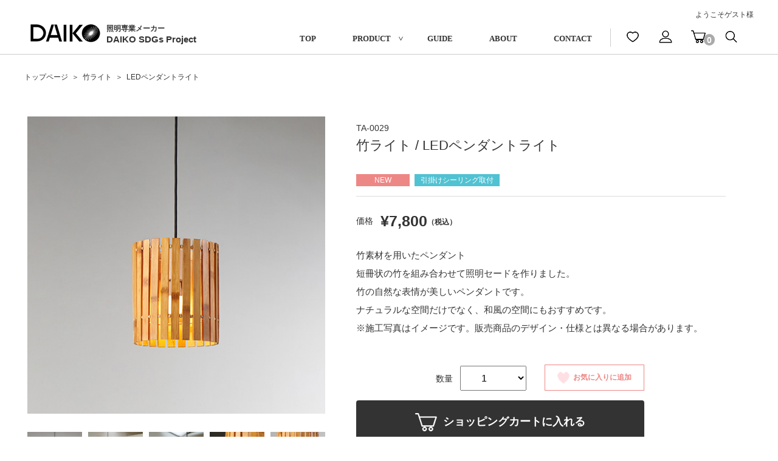

--- FILE ---
content_type: text/html; charset=UTF-8
request_url: https://daiko-sdgs.com/product/00128.php
body_size: 5302
content:
<!DOCTYPE HTML>
<html lang="ja" id="pc">
<head>
<meta charset="UTF-8">
<meta http-equiv="X-UA-Compatible" content="IE=edge">
<meta name="viewport" content="width=device-width, initial-scale=1.0, user-scalable=no">
<meta name="format-detection" content="telephone=no">
<meta name="keywords" content="">
<meta name="description" content="">
<meta property="og:locale" content="ja_JP">
<meta property="og:site_name" content="DAIKO SDGs Project">
<meta property="og:title" content="DAIKO SDGs Project">
<meta property="og:description" content="">
<meta property="og:url" content="https://daiko-sdgs.com/product/00128.php">
<meta property="og:type" content="website">
<link rel="preconnect" href="https://fonts.gstatic.com">
<link href="https://fonts.googleapis.com/css2?family=Noto+Sans+JP:wght@100;300;400;500;700;900&display=swap" rel="stylesheet">
<link href="https://use.fontawesome.com/releases/v5.6.0/css/all.css" rel="stylesheet">
<link href="https://daiko-sdgs.com/css/common.css" rel="stylesheet">
<link href="https://daiko-sdgs.com/css/setting.css" rel="stylesheet">
<link href="https://daiko-sdgs.com/css/slick-theme.css" rel="stylesheet">
<link href="detail.css?ver=20211001" rel="stylesheet">
<link rel="stylesheet" type="text/css" href="//cdn.jsdelivr.net/npm/slick-carousel@1.8.1/slick/slick.css"/>
<script src="//ajax.googleapis.com/ajax/libs/jquery/2.1.4/jquery.min.js"></script>
<script src="//cdn.jsdelivr.net/velocity/1.2.2/velocity.min.js"></script>
<title>DAIKO SDGs Project</title>
<style type="text/css">

</style>
</head>
<body id="index">

<header>
	<div id="overray"></div>
	<div id="head">
				<h1 class="inner">DAIKO SDGsプロジェクト</h1>
			</div>
	<div id="header">
		<div class="inner clearfix">
			<div class="logo"><a href="https://daiko-sdgs.com/"><img src="https://daiko-sdgs.com/img/common/h_logo.png" alt="DAIKO"><p>照明専業メーカー<span>DAIKO SDGs Project</span></p></div>
			<a id="menu"><i></i><i></i>menu</a>
			<div id="navigation">
				<p class="log_info">ようこそゲスト様</p>
				<p id="close-btn"><button class="menu-close"><i class="fas fa-bars"></i> 閉じる</button></p>
				<div class="clearfix">
					<ul class="nav">
						<li><a href="https://daiko-sdgs.com/">TOP</a></li>
						<li class="parent">
							<a>PRODUCT</a>
							<div class="child">
								<ul>
									<li><a href="/product/?category=paper"><p class="sp"><img src="https://daiko-sdgs.com/img/index/p_peper_02.jpg"></p>紙ライト</a></li>
									<li><a href="/product/?category=soil"><p class="sp"><img src="https://daiko-sdgs.com/img/index/p_soil_02.jpg"></p>土ライト</a></li>
									<li><a href="/product/?category=bamboo"><p class="sp"><img src="https://daiko-sdgs.com/img/index/p_bamboo_02.jpg"></p>竹ライト</a></li>
								</ul>
							</div>
						</li>
						<li><a href="https://daiko-sdgs.com/guide/">GUIDE</a></li>
						<li><a href="https://daiko-sdgs.com/about/">ABOUT</a></li>
						<li><a href="https://daiko-sdgs.com/contact/">CONTACT</a></li>
						<li class="sp"><a href="https://daiko-sdgs.com/mypage/info_edit.php">MEMBER</a></li>
					</ul>
					<ul class="icons">
						<li><a href="https://daiko-sdgs.com/product/?mode=favorite"><img src="https://daiko-sdgs.com/img/icon/header_icon-like.png" alt="お気に入り"><span class="sp">お気に入り</span></a></li>
						<li class="account">
							<a href="https://daiko-sdgs.com/mypage/login.php"><img src="https://daiko-sdgs.com/img/icon/header_icon-mypage.png" alt="アカウント"></a>
							<div class="in">
							<a href="https://daiko-sdgs.com/mypage/login.php">ログイン</a><span class="pc"> / </span><br class="sp"><a class="pc" href="https://daiko-sdgs.com/mypage/info_edit.php">新規会員登録</a>
							</div>


						</li>
						<li><a href="https://daiko-sdgs.com/cart/"><img src="https://daiko-sdgs.com/img/icon/header_icon-cart.png" alt="カート"><i>0</i><span class="sp">カート</span></a></li>
						<li class="search">
							<a href="#" onclick="return false;"><img src="https://daiko-sdgs.com/img/icon/header_icon-search.png" alt="検索"></a>
							<form action="https://daiko-sdgs.com/product/" method="post" id="header_form">
							<p><input type="text" name="keyword" placeholder="キーワードや商品名で検索" value=""><input type="image" src="/img/icon/header_icon-search.png" value="search"></p>
						</form>
						</li>
					</ul>
				</div>
			</div>
		</div>
	</div>
</header>
<div id="pkz">
	<ul class="inner">
		<li><a href="https://daiko-sdgs.com/">トップページ</a></li>
		<li><a href="https://daiko-sdgs.com//product/?category=bamboo">竹ライト</a></li>
		<li>LEDペンダントライト</li>
	</ul>
</div>

<div id="contents">

	<div class="inner">

		<div class="item">
			<!--商品画像-->
			<div class="item-image-wrap">

				<ul class="slider">
					<li><img src="images/128_01_20220302122714.jpg" class="item-image" alt=""></li>
					<li><img src="images/v29_02.jpg" class="item-image" alt=""></li>
					<li><img src="images/v29_03.jpg" class="item-image" alt=""></li>
					<li><img src="images/v29_04.jpg" class="item-image" alt=""></li>
					<li><img src="images/128_05_20220302122714.jpg" class="item-image" alt=""></li>
				</ul>
				<ul class="slider2">
					<li><img src="images/128_01_20220302122714.jpg" class="item-image" alt=""></li>
					<li><img src="images/v29_02.jpg" class="item-image" alt=""></li>
					<li><img src="images/v29_03.jpg" class="item-image" alt=""></li>
					<li><img src="images/v29_04.jpg" class="item-image" alt=""></li>
					<li><img src="images/128_05_20220302122714.jpg" class="item-image" alt=""></li>
				</ul>

			</div>

			<div class="item-wrap">

				<p class="item-code">TA-0029</p>

				<p class="item-name">竹ライト / LEDペンダントライト</p>

				<ul class="item-icon-list">
					<li class="new">NEW</li>
					<li class="set">引掛けシーリング取付</li>


				</ul>

				<div class="item-price-wrap">
					<div class="price-box">価格&nbsp;&nbsp;&nbsp;<p class="item-price">&yen;7,800<span class="tax">（税込）</span></p></div>
				</div>
				<div class="desc-box">
					<p class="desc-text1">竹素材を用いたペンダント</p>
					<p class="desc-text2">短冊状の竹を組み合わせて照明セードを作りました。<br />
竹の自然な表情が美しいペンダントです。<br />
ナチュラルな空間だけでなく、和風の空間にもおすすめです。<br />
※施工写真はイメージです。販売商品のデザイン・仕様とは異なる場合があります。</p>
				</div>

				<form action="/cart/" method="post">
				<input type="hidden" name="sho_no" value="128">
				<div class="btn-box">
					<div class="item-quantity">
						数量&nbsp;&nbsp;
						<select name="quantity">
							<option value="1">1</option>
							<option value="2">2</option>
							<option value="3">3</option>
							<option value="4">4</option>
							<option value="5">5</option>
							<option value="6">6</option>
							<option value="7">7</option>
							<option value="8">8</option>
							<option value="9">9</option>
							<option value="10">10</option>
							<option value="11">11</option>
							<option value="12">12</option>
							<option value="13">13</option>
							<option value="14">14</option>
							<option value="15">15</option>
							<option value="16">16</option>
							<option value="17">17</option>
							<option value="18">18</option>
							<option value="19">19</option>
							<option value="20">20</option>
							<option value="21">21</option>
							<option value="22">22</option>
							<option value="23">23</option>
							<option value="24">24</option>
							<option value="25">25</option>
							<option value="26">26</option>
							<option value="27">27</option>
							<option value="28">28</option>
							<option value="29">29</option>
							<option value="30">30</option>
							<option value="31">31</option>
							<option value="32">32</option>
							<option value="33">33</option>
							<option value="34">34</option>
							<option value="35">35</option>
							<option value="36">36</option>
							<option value="37">37</option>
							<option value="38">38</option>
							<option value="39">39</option>
							<option value="40">40</option>
							<option value="41">41</option>
							<option value="42">42</option>
							<option value="43">43</option>
							<option value="44">44</option>
							<option value="45">45</option>
							<option value="46">46</option>
							<option value="47">47</option>
							<option value="48">48</option>
							<option value="49">49</option>
							<option value="50">50</option>
							<option value="51">51</option>
							<option value="52">52</option>
							<option value="53">53</option>
							<option value="54">54</option>
							<option value="55">55</option>
							<option value="56">56</option>
							<option value="57">57</option>
							<option value="58">58</option>
							<option value="59">59</option>
							<option value="60">60</option>
							<option value="61">61</option>
							<option value="62">62</option>
							<option value="63">63</option>
							<option value="64">64</option>
							<option value="65">65</option>
							<option value="66">66</option>
							<option value="67">67</option>
							<option value="68">68</option>
							<option value="69">69</option>
							<option value="70">70</option>
							<option value="71">71</option>
							<option value="72">72</option>
							<option value="73">73</option>
							<option value="74">74</option>
							<option value="75">75</option>
							<option value="76">76</option>
							<option value="77">77</option>
							<option value="78">78</option>
							<option value="79">79</option>
							<option value="80">80</option>
							<option value="81">81</option>
							<option value="82">82</option>
							<option value="83">83</option>
							<option value="84">84</option>
							<option value="85">85</option>
							<option value="86">86</option>
							<option value="87">87</option>
							<option value="88">88</option>
							<option value="89">89</option>
							<option value="90">90</option>
							<option value="91">91</option>
							<option value="92">92</option>
							<option value="93">93</option>
							<option value="94">94</option>
							<option value="95">95</option>
							<option value="96">96</option>
							<option value="97">97</option>
							<option value="98">98</option>
							<option value="99">99</option>
							<option value="100">100</option>
						</select>
					</div>
<p class="favo-btn"><button type="button" name="add" id="favorite" onclick="favorite_ch('add', 128);return false;"><img src="img/icon_recom_off.png" width="20" height="20" alt="星">&nbsp;&nbsp;お気に入りに追加</button></p>


				</div>

				<div class="item-detail-addcart">
					<div><button type="submit" class="btn cart-btn" name="cart-in"><img src="img/icon-cart_w.png">&nbsp;&nbsp;ショッピングカートに入れる</button></div>
					<p><a class="return-btn" style="margin:20px 0 0 0;" href="/product/?category=bamboo#pkz">＞ 竹ライトについて</a></p>
				</div>
				</form>
			</div>
		</div>
		<div class="spec">
			<h3>商品スペック</h3>
			<div class="spec-text">
				<p><span>消費電力</span> ： 7.3W</p>
				<p><span>適合ランプ</span> ： LED電球 7.3W（E26）×1灯</p>

				<p><span>器具光束</span> ： 490lm</p>
				<p><span>材質（セード）</span> ： 竹（クリア）</p>
				<p><span>器具サイズ</span> ： 径φ217、高250mm</p>
				<p><span>重量</span> ： 1.0kg</p>
				<p><span>コード長</span> ： 800mm</p>
				<p><span>光源寿命</span> ： 40000時間</p>
				<p><span>取付方法</span> ： 引掛けシーリング取付式</p>



				<p><span>JANコード</span> ： 4955620813607 </p>


			</div>
		</div>
		<div class="spec">
			<h3>商品仕様</h3>
			<div class="spec-text">
				<p class="spec-text1">ランプ光色　電球色2700K</p>
				<p class="spec-text2">スイッチなし</p>
				<p class="spec-text3">コード調節器付き</p>
				<p class="spec-text4">本体とセード一体式</p>
				<p class="att-text1">※「ハンドメイド」<br />
こちらの商品は手作りで行っているため、形状・色など個体差がございます。<br />
ご了承ください。</p>
				<p class="att-text2">※付属のLED電球以外は使用しないでください</p>
			</div>
		</div>

		<div class="spec">
			<h3>商品特徴</h3>
			<div class="spec-text">
				<p class="feat-text1">竹素材を用いたペンダント</p>
				<p class="feat-text2">短冊状の竹を組み合わせて照明セードを作りました。<br />
竹の自然な表情が美しいペンダントです。<br />
ナチュラルな空間だけでなく、和風の空間にもおすすめです。<br />
※施工写真はイメージです。販売商品のデザイン・仕様とは異なる場合があります。</p>
			</div>
		</div>

		<div class="dev">
			<h4>製作者談</h4>
			<p class="dev-text">少し大きめのインパクトのあるサイズ設定にしました。<br />
竹職人さんと打ち合わせを重ね、生産性とデザインを両立した形状にしました。</p>
		</div>

	</div>

	<a class="return-btn" href="./">＞ 一覧へ戻る</a>

</div>



<div id="product-box">
	<div class="inner">
		<h3>PRODUCT<span>SDGsものつくり</span></h3>
		<ul>

			<li><a href="/product/?category=paper"><img src="/img/common/p_peper_01.jpg"></a><p>紙ライト</p><p>Pepar Light</p></li>
			<li><a href="/product/?category=soil"><img src="/img/common/p_soil_01.jpg"></a><p>土ライト</p><p>Soil Light</p></li>
			<li><a href="/product/?category=bamboo"><img src="/img/common/p_bamboo_01.jpg"></a><p>竹ライト</p><p>Bamboo & Ratan Light</p></li>

		</ul>
		<a href="/product/" class="item-btn">すべての商品一覧</a>
	</div>
</div>



<style type="text/css">
</style>

<footer>
	<div class="nav">
		<div class="inner">
			<p class="copy"><img src="/img/common/f_logo.png"></p>
			<div class="fnav">
				<p>DAIKO SDGs Project WEB</p>
				<ul>
					<li>
						<ul>
							<li><a href="https://daiko-sdgs.com/">トップページ</a></li>
							<li><a href="/#concept">コンセプト</a></li>
							<li><a href="https://www.lighting-daiko.co.jp/" target="_blank">DAIKOについて</a></li>
						</ul>
					</li>
					<li>
						<ul>
							<li><a href="/guide/">ご利用ガイド</a></li>
							<li><a href="/faq/">よくある質問</a></li>
							<li><a href="/contact/">お問い合わせ</a></li>
						</ul>
					</li>
					<li>
						<ul>
							<li><a href="/product/?category=paper">紙ライト</a></li>
							<li><a href="/product/?category=soil">土ライト</a></li>
							<li><a href="/product/?category=bamboo">竹ライト</a></li>
						</ul>
					</li>
					<li>
						<ul>
							<li><a href="/mypage/info_edit.php">新規会員登録</a></li>
							<li><a href="/mypage/login.php">ログイン</a></li>
							<li><a href="/mypage/login.php">マイページ</a></li>

						</ul>
					</li>
				</ul>
			</div>
		</div>
	</div>
<style>
.sdgs-btn {display:block;background:#1e63a8;font-size:1.6rem;font-weight:bold; color:#fff;text-align:center;padding:5px 0;}
.sdgs-btn:after {content:inherit !important;}
.sdgs-btn:hover {opacity: 0.7;text-decoration:none;}
footer>#copy ul>li {vertical-align:middle;}
</style>
	<div id="copy">
		<div class="inner">
			<ul>
				<li><a href="/sitemap/">サイトマップ</a></li>
				<li><a href="/contact#privacy">プライバシーポリシー</a></li>
				<li><a href="/law/">特定商取引法について</a></li>
				<!-- li><a href="https://www.cosmo-lincs.co.jp/" target="_blank">運営会社</a></li -->
				<li><a class="sdgs-btn" href="https://www.cosmo-lincs.co.jp/company/index.html" target="_blank">企画・Produce<br>コスモテック(株)</a></li>
			</ul>
		</div>
	</div>
	<div id="copyright">
		<p>Copyright (C) 2021 DAIKO SDGs PROJECT All Rights Reserved.</p>
	</div>
</footer>
<script src="https://daiko-sdgs.com/js/base.js"></script>
<!-- Global site tag (gtag.js) - Google Analytics -->
<script async src="https://www.googletagmanager.com/gtag/js?id=G-6Z2FKSWGWB"></script>
<script>
  window.dataLayer = window.dataLayer || [];
  function gtag(){dataLayer.push(arguments);}
  gtag('js', new Date());

  gtag('config', 'G-6Z2FKSWGWB');
</script>
<script type="text/javascript" src="//cdn.jsdelivr.net/npm/slick-carousel@1.8.1/slick/slick.min.js"></script>
<script type="text/javascript">


$('.slider').slick({
	autoplay:true,
	autoplaySpeed:5000,
	dots:false,
	arrows:false
});
$('.slider2').slick({
	asNavFor:'.slider',
	focusOnSelect: true,
	autoplay:true,
	autoplaySpeed:5000,
	dots:false,
	arrows:false,
	slidesToShow:5,
	slidesToScroll:1
});
$(window).on('load resize', function(){
	setTimeout(function(){
		$('.slider2 .slick-track').css('transform', 'inherit');
	}, 100);
});
$('.cart-btn').hover(function(){
	$('.cart-btn').css({'background':'#fff', 'color':'#333'});
	$('.cart-btn img').attr('src', 'img/icon-cart_b.png');
}, function(){
	$('.cart-btn').css({'background':'#333', 'color':'#fff'});
	$('.cart-btn img').attr('src', 'img/icon-cart_w.png');
});
function favorite_ch(mode, item_no) {
	$.ajax({
		url:'favorite.php',
		type:'POST',
		dataType: 'html',
		data:{
			'mode':mode,
			'item_no':item_no
		}
	})
	.done( function(data) {
		data_arr = data.split('||');
		$('.favo-btn').html(data);
		console.log(data);
	})
	.fail( function(data) {
		console.log(data);
	});
}

</script>
</body>
</html>

--- FILE ---
content_type: text/css
request_url: https://daiko-sdgs.com/css/common.css
body_size: 6229
content:
@charset "UTF-8";
/* CSS Document */
@font-face {
	font-family: 'Noto Sans JP';
	font-style: normal;
	font-weight: 400;
	+ src: local("Noto Sans CJK JP Regular"),
	url(//fonts.gstatic.com/ea/notosansjp/v5/NotoSansJP-Regular.woff2) format('woff2'),
	url(//fonts.gstatic.com/ea/notosansjp/v5/NotoSansJP-Regular.woff) format('woff'),
	url(//fonts.gstatic.com/ea/notosansjp/v5/NotoSansJP-Regular.otf) format('opentype');
}

@font-face {
	font-family: "AR_font";
	src: url("Avenir_Roman.otf") format("opentype");
}
input::placeholder {color: #ccc;}
input:-ms-input-placeholder {color: #ccc;}
input::-ms-input-placeholder {color: #ccc;}
input[type="submit"] {-webkit-appearance:none;border-radius:0;vertical-align:middle;text-align:center;}
html, body{
	text-align: center;
	color: #333;
	margin: 0;
	padding: 0;
	-webkit-font-smoothing: antialiased;
}

#overray {
	width: 100%;
	height: 100vh;
	background: #000;
	opacity: 0.2;
	display: none;
	position: absolute;
	top: 0;
	left: 0;
	z-index: 5;
}

/*Header
------------------------------------------*/
header{
	width: 100%;
	height: auto;
	margin: 0;
	padding: 0;
	background: rgba(255, 255, 255, 0.9);
	position: fixed;
	top: 0;
	left: 0;
	z-index: 9999;
	border-bottom: 1px solid #ccc;
}
header>#head{
	background: #000;
	padding: 5px 0 3px;
	line-height: 0;
	display: none;
}
header>#head>p{
	line-height: 100%;
	font-size: 1.1rem;
	color: #fff;
	text-align: left;
	margin: 0 auto;
}
header>#head>h1{
	line-height: 100%;
	font-size: 1.1rem;
	color: #fff;
	text-align: left;
	margin: 0 auto;
	font-weight: normal;
}


header>#header{

}
header>#header div.logo{
	float: left;
	font-size: 2.5rem;
	line-height: 100%;
}
header>#header div.logo>a{
	display: block;
	text-align: left;
	color: #333;
	padding: 38px 10px 14px;
	-webkit-transition: 0.3s ease-in-out;
	-moz-transition: 0.3s ease-in-out;
	-o-transition: 0.3s ease-in-out;
	transition: 0.3s ease-in-out;
}
header>#header div.logo>a:hover{
	text-decoration: none;
	filter:alpha(opacity=60);
	-moz-opacity: 0.6;
	opacity: 0.6;
}
header>#header div.logo>a>small{
	display: block;
	font-size: 2rem;
}
header>#header div.logo>a>span{
	color: #ce1421;
}
header>#header div.logo p {
	display: inline-block;
	font-size:12px;
	line-height:150%;
	padding-left:10px;
	font-weight:bold;
}
header>#header div.logo p span{
	font-size:15px;
	display: block;

}
header>#header #close-btn {
	display: none;
}

/*Global Navigation
------------------------------------------*/
#navigation{
	margin: 0;
	padding: 17px 0 0;
	float: right;
	text-align: left;
}
#navigation>.log_info{
	font-size: 1.2rem;
	line-height: 120%;
	padding: 0 0 14px;
	text-align: right;
}
#navigation>.log_info>span{
	color: #dc2a66;
}
#navigation ul.nav{
	display: block;
	letter-spacing: -0.4em;
	text-align: left;
	line-height: 0;
	float: left;
}
#navigation ul.nav>li{
	display: inline-block;
	letter-spacing: normal;
	vertical-align: top;
	position: relative;
}
#navigation ul.nav>li>a{
	display: block;
	font-size: 1.3rem;
	font-weight: bold;
	line-height: 100%;
	color: #333;
	padding: 12px 30px 19px;
	font-family:"Century Gothic";
}
#navigation ul.nav>li.parent>a:after{
	content: '>';
	position: absolute;
	top: 50%;
	right: 10px;
	margin-top: -0.8em;
	-webkit-transform: rotate(90deg);
	transform: rotate(90deg);
}
#navigation ul.nav>li.parent>.child{
	display: none;
	width: 100%;
	background: rgba(51, 51, 51, 0.75);
	padding: 45px 0 15px;
	position: fixed;
	top: 90px;
	left: 0;
}
#navigation ul.nav>li.parent>.child>ul{
	display: block;
	letter-spacing: -0.4em;
	text-align: center;
	line-height: 0;
	max-width: 840px;
	margin: 0 auto;
}
#navigation ul.nav>li.parent>.child>ul>li{
	display: inline-block;
	letter-spacing: normal;
	vertical-align: top;
	line-height: 0;
	width: 20%;
	margin: 0 auto 30px;
	font-size: 1.4rem;
}
#navigation ul.nav>li.parent>.child>ul>li>a{
	color: #fff;
	cursor: pointer;
	-webkit-transition: 0.3s ease-in-out;
	-moz-transition: 0.3s ease-in-out;
	-o-transition: 0.3s ease-in-out;
	transition: 0.3s ease-in-out;
}
#navigation ul.nav>li.parent>.child>ul>li>a:hover{
	text-decoration: none;
	filter:alpha(opacity=60);
	-moz-opacity: 0.6;
	opacity: 0.6;
}
#navigation ul.nav>li.parent>.child>ul>li>a>img{
	display: block;
	margin: 0 auto 18px;
}
#navigation ul.nav>li.parent>.child>ul>li>a>span{
	font-size: 1.4rem;
	line-height: 120%;
}
#navigation ul.nav>li.parent>.child>ul>li>.child{
	display: none;
	position: absolute;
	top: 0;
	left: 0;
	background: rgba(51, 51, 51, 0.75);
	width: 100%;
	height: 100%;
}
#navigation ul.nav>li.parent>.child>ul>li>.child>a.close{
	color: #fff;
	position: absolute;
	top: 20px;
	right: 280px;
	display: block;
	font-size: 3rem;
	line-height: 20px;
	cursor: pointer;
	-webkit-transition: 0.3s ease-in-out;
	-moz-transition: 0.3s ease-in-out;
	-o-transition: 0.3s ease-in-out;
	transition: 0.3s ease-in-out;
}
#navigation ul.nav>li.parent>.child>ul>li>.child>a.close:hover{
	filter:alpha(opacity=60);
	-moz-opacity: 0.6;
	opacity: 0.6;
}
#navigation ul.nav>li.parent>.child>ul>li>.child>ul{
	position: absolute;
	top: 45px;
	left: 0;
	display: block;
	width: 100%;
	letter-spacing: -0.4em;
	text-align: center;
	line-height: 0;
}
#navigation ul.nav>li.parent>.child>ul>li>.child>ul>li{
	display: inline-block;
	letter-spacing: normal;
	vertical-align: top;
	font-size: 1.4rem;
	line-height: 180%;
	padding: 0 2em;
}
#navigation ul.nav>li.parent>.child>ul>li>.child>ul>li>a{
	display: block;
	color: #fff;
	position: relative;
	padding: 0 0 0 1em;
}
#navigation ul.nav>li.parent>.child>ul>li>.child>ul>li>a:before{
	position: absolute;
	top: 50%;
	left: 0;
	display: block;
	content: '';
	width: 4px;
	height: 4px;
	margin-top: -4px;
	border-top: 1px solid #fff;
	border-right: 1px solid #fff;
	-webkit-transform: rotate(45deg);
	transform: rotate(45deg);
}
#navigation ul.nav>li.parent>.child>ul>li>.child>ul>li>ul{
	display: block;
}
#navigation ul.nav>li.parent>.child>ul>li>.child>ul>li>ul>li{
	display: block;
	font-size: 1.4rem;
	line-height: 220%;
	padding: 0 2em;
}
#navigation ul.nav>li.parent>.child>ul>li>.child>ul>li>ul>li>a{
	display: block;
	color: #fff;
	position: relative;
	padding: 0 1em 0 0;
}
#navigation ul.nav>li.parent>.child>ul>li>.child>ul>li>ul>li>a:after{
	position: absolute;
	top: 50%;
	right: 0;
	display: block;
	content: '';
	width: 4px;
	height: 4px;
	margin-top: -4px;
	border-top: 1px solid #fff;
	border-right: 1px solid #fff;
	-webkit-transform: rotate(45deg);
	transform: rotate(45deg);
}

#navigation ul.icons{
	display: block;
	letter-spacing: -0.4em;
	text-align: left;
	line-height: 0;
	float: left;
	padding: 0 0 0 10px;
	margin: 0 10px 0 0;
	position: relative;
}
#navigation ul.icons:before{
	content: '';
	width: 1px;
	height: 30px;
	position: absolute;
	top: 2px;
	left: 0;
	background: #ccc;
	display: block;
}
#navigation ul.icons>li{
	display: inline-block;
	letter-spacing: normal;
	vertical-align: top;
	position: relative;
}
#navigation ul.icons>li>a{
	display: block;
	line-height: 30px;
	padding: 0 15px;
	position: relative;
	width: 24px;
}
#navigation ul.icons>li>a img{
	vertical-align: middle;
	width: 100%;
}
#navigation ul.icons>li>a>i{
	font-style: normal;
	font-size: 1.4rem;
	font-weight: bold;
	color: #fff;
	background: #aaa;
	border-radius: 100%;
	padding: 3px 5px 2px;
	position: absolute;
	bottom: 0;
	right: 0;
	line-height: 100%;
}
#navigation ul.icons>li.account>a,
#navigation ul.icons>li.search>a{
	padding: 0 15px 14px;
	cursor: pointer;
}
#navigation ul.icons>li.account>.in{
	display: none;
	background: rgba(0, 0, 0, 0.4);
	position: absolute;
	top: 44px;
	left: -60px;
	color: #fff;
	font-size: 1.2rem;
	line-height: 50px;
	padding: 0 20px;
	width: 145px;
}
#navigation ul.icons>li.account>.in a{
	color: #FFF;
}
#navigation ul.icons>li.search>form{
	display: none;
	background: rgba(0, 0, 0, 0.4);
	position: absolute;
	top: 44px;
	right: 0;
	letter-spacing: -0.4em;
	text-align: center;
	line-height: 0;
	padding: 17px;
	width: 500px;
	-webkit-box-sizing: border-box;
	box-sizing: border-box;
}
#navigation ul.icons>li.search>form>p{
	display: inline-block;
	letter-spacing: normal;
	vertical-align: top;
	position: relative;
}
#navigation ul.icons>li.search>form>p>select{
	width: 160px;
	border: 1px solid #aaa;
	background: #aaa;
	color: #fff;
	-webkit-box-sizing: border-box;
	box-sizing: border-box;
	border-radius: 0;
	padding: 12px 20px;
	font-size: 1.2rem;
}
#navigation ul.icons>li.search>form>p>input[type=text]{
	width: 300px;
	border: 1px solid #ccc;
	line-height: 44px;
	padding: 0 20px;
	-webkit-box-sizing: border-box;
	box-sizing: border-box;
	border-radius: 0;
	font-size: 1.4rem;
	background: #fff url(../img/icon/search2.png) right 16px top 14px no-repeat;
}
#navigation ul.icons>li.search>form>p>input[type=image]{
	position: absolute;
	top: 4px;
	right: 13px;
	background: #FFF;
}

/*Footer
------------------------------------------*/
footer{
	width: 100%;
	height: auto;
	margin: 0;
	padding: 30px 0 0;
}
footer a{
	color: #333;
}
footer .inner {display:flex;}

footer>.icon{
	border-bottom: 1px solid #858585;
	padding: 0 0 19px;
}
footer>.icon>ul{
	display: block;
	letter-spacing: -0.4em;
	text-align: left;
	line-height: 0;
}
footer>.icon>ul>li{
	display: inline-block;
	letter-spacing: normal;
	vertical-align: middle;
	padding: 0 10px;
}
footer>.nav{
	border-top: 1px solid #ccc;

	padding: 36px 0 44px;
}
footer>.nav p.copy{
	font-size: 1.3rem;
	line-height: 120%;
	padding: 0;
	text-align: left;
}
footer>.nav .fnav{
	display: table;
	text-align: left;
	line-height: 0;
	margin:50px 0 0 75px;
}
footer>.nav .fnav p:first-child {
	font-weight: bold;
	font-size: 1.5rem;
	margin-bottom: 30px;
	white-space: nowrap;
}
footer>.nav .fnav>ul{
	display: table-row;
	text-align: left;
	line-height: 300%;
	margin: 0 auto 20px auto;
}
footer>.nav .fnav>ul>li{
	display: table-cell;
	letter-spacing: normal;
	vertical-align: top;
	margin: 0;
	text-align: left;
	font-size: 1.2rem;
	width: 190px;
}
footer>.nav .fnav>ul>li>ul{
	display: block;
	line-height: 0;
}
footer>.nav .fnav>ul>li>ul>li{
	display: block;
	font-size: 1.3rem;
	line-height: 180%;
}
footer>.nav .fnav>ul>li>ul>li>a{
	color: #333;
}
footer>.nav .fnav>ul>li.col{
	letter-spacing: -0.4em;
	line-height: 0;
}
footer>.nav .fnav>ul>li.col>ul{
	display: inline-block;
	letter-spacing: normal;
	vertical-align: top;
	padding-right: 40px;
}
footer>.nav .fnav>ul>li.col>ul.link{
	padding: 0;
}
footer>.nav .fnav>ul>li.col>ul.link>li:before{
	content: '>';
	padding-right: 4px;
}
footer>.nav .fnav>ul>li.last{
	vertical-align: bottom;
	padding: 0 0 0 60px;
	border: none;
}
footer>#copy{
	padding: 24px 0;
	background: #f8f8f8;
	text-align: center;
}
footer>#copy ul{
	display: block;
	letter-spacing: -0.4em;
	line-height: 0;
	margin-left: 290px;
}
footer>#copy ul>li{
	display: inline-block;
	letter-spacing: normal;
	vertical-align: top;
	font-size: 1.3rem;
	line-height: 140%;
	width: 190px;
	text-align: left;
}
footer>#copyright {
	background: #333;
	color: #fff;
	font-size: 1.2rem;
	line-height: 100%;
	padding: 20px 0;
}

footer a[target="_blank"]:after {
	content: url(/img/common/link.png);
	margin-left: 5px;
	vertical-align: middle;
}

/*Common
------------------------------------------*/
.inner{
	width: 1200px;
	margin: 0 auto;
	padding: 0;
	position: relative;
}

#title{
	padding: 145px 0 107px;
	background: url(../img/title_bg.jpg) center top no-repeat;
}
@media screen and (min-width:1300px){
	#title{background-size: cover !important;}
}
#title h1{
	font-size: 3.5rem;
	line-height: 100%;
	color: #fff;
	padding: 0;
	margin: 0 auto;
	font-family: "AR_font";
	font-weight: normal;
}
#title h1>small{
	display: block;
	font-size: 1.3rem;
	line-height: 150%;
}


#pkz{
	padding: 12px 0 10px;
	margin: 0 auto 40px;
}
#pkz>ul{
	display: block;
	letter-spacing: -0.4em;
	text-align: left;
}
#pkz>ul>li{
	display: inline-block;
	letter-spacing: normal;
	font-size: 1.2rem;
	color: #333;
	line-height: 120%;
}
#pkz>ul>li:after{
	content: '＞';
	padding: 0 6px;
}
#pkz>ul>li:last-child:after{
	content: none;
}
#pkz>ul>li>a{
	color: #333;
}


#contents{
	padding: 0 0 120px;
	margin: 0 auto;
}
#contents h2{
	padding: 0 10px 10px;
	margin: 0 auto 50px;
	font-size: 2rem;
	line-height: 140%;
	text-align: left;
	font-weight: bold;
}

#contents #side{
	width: 190px;
	float: left;
	padding: 0 0 0;
}
#contents #side h3{
	font-size: 1.4rem;
	line-height: 140%;
	border-bottom: 1px solid #aaa;
	padding: 9px 0 10px;
	text-align: left;
	font-weight: normal;
	margin: 0 auto 32px;
	font-family: "AR_font";
}
#contents #side h4{
	font-size: 1.4rem;
	line-height: 140%;
	color: #b764ad;
	text-align: left;
	font-weight: normal;
	padding: 0 0 8px;
	border-bottom: 1px solid #ccc;
	margin: 0 auto 8px;
}
#contents #side h4 a{
	color: #b764ad;
	position: relative;
}
#contents #side h4 a:hover{
	text-decoration: none;
}
#contents #side h4 a:after{
	content: '';
	width: 0;
	height: 1px;
	background: #b764ad;
	position: absolute;
	top: 100%;
	left: 0;
	-webkit-transition: 0.2s ease-in-out;
	-moz-transition: 0.2s ease-in-out;
	-o-transition: 0.2s ease-in-out;
	transition: 0.2s ease-in-out;
}
#contents #side h4 a:hover:after{
	width: 100%;
}
#contents #side ul{
	display: block;
	line-height: 0;
	margin: 0 auto 35px;
	padding: 0 0 0 1.5em;
	text-align: left;
	font-size: 1.4rem;
}
#contents #side ul:last-child{
	margin-bottom: 0;
}
#contents #side ul>li{
	display: block;
	padding: 0 0 0 1.5em;
	position: relative;
	line-height: 140%;
	text-align: left;
	margin: 0 auto 10px;
/*	font-family: "AR_font"; */
}
#contents #side ul>li:before{
	content: '>';
	position: absolute;
	top: 0;
	left: 0;
}
#contents #side ul>li>a{
	color: #333;
	position: relative;
}
#contents #side ul>li>a:hover{
	text-decoration: none;
}
#contents #side ul>li>a:after{
	content: '';
	width: 0;
	height: 1px;
	background: #333;
	position: absolute;
	top: 100%;
	left: 0;
	-webkit-transition: 0.2s ease-in-out;
	-moz-transition: 0.2s ease-in-out;
	-o-transition: 0.2s ease-in-out;
	transition: 0.2s ease-in-out;
}
#contents #side ul>li>a:hover:after{
	width: 100%;
}

#contents #main{
	width: 970px;
	float: right;
}
#contents #main .sort{
	display: block;
	padding: 0 0 10px;
	margin: 0 auto 40px;
	border-bottom: 1px solid #ccc;
	line-height: 0;
}
#contents #main .sort>form>ul{
	display: block;
	letter-spacing: -0.4em;
	text-align: center;
	line-height: 0;
}
#contents #main .sort>form>ul>li{
	display: inline-block;
	letter-spacing: normal;
	vertical-align: middle;
	font-size: 1.2rem;
	line-height: 140%;
	padding: 0 18px;
}
#contents #main .sort>form>ul>li:nth-child(3){
	border-left: 1px dotted #ccc;
	padding: 8px 18px;
}
#contents #main .sort>form>ul>li select{
	width: auto;
	line-height: 40px;
	padding: 0 35px 0 20px;
	border: 1px solid #ccc;
	background: #fff url(../img/select.svg) right 10px center no-repeat;
	background-size: 10px auto;
	margin: 0 0 0 1em;
	position: relative;
}
#contents #main .sort>form>ul>li input[type="checkbox"]{
	border: 1px solid #ccc;
	border-radius: 0;
	margin: 0 10px 0 0;
}
#contents #main .sort>form>ul>li .pagenavi{
	display: block;
	letter-spacing: -0.4em;
	text-align: center;
	line-height: 0;
}
#contents #main .sort>form>ul>li .pagenavi>a,
#contents #main .sort>form>ul>li .pagenavi>span{
	display: inline-block;
	letter-spacing: normal;
	vertical-align: top;
	margin: 0 14px;
	font-size: 1.2rem;
	line-height: 100%;
	font-weight: bold;
	color: #333;
	-webkit-transition: 0.3s ease-in-out;
	-moz-transition: 0.3s ease-in-out;
	-o-transition: 0.3s ease-in-out;
	transition: 0.3s ease-in-out;
}
#contents #main .sort>form>ul>li .pagenavi>a:hover,
#contents #main .sort>form>ul>li .pagenavi>span{
	text-decoration: none;
	color: #dc2a66;
}
#contents #main .sort>form>ul>li .pagenavi>a.prev,
#contents #main .sort>form>ul>li .pagenavi>a.next{
	color: #aaa;
}

#contents p{
	font-size: 1.4rem;
	line-height: 160%;
	color: #333;
	text-align: left;
}

#contents table{
	max-width: 1000px;
	border-top: 1px solid #ccc;
}
#contents table th{
	border-bottom: 1px solid #ccc;
	font-size: 1.4rem;
	font-weight: normal;
	text-align: left;
	vertical-align: top;
	padding: 22px 60px 20px;
	line-height: 160%;
}
#contents table td{
	border-bottom: 1px solid #ccc;
	font-size: 1.4rem;
	text-align: left;
	vertical-align: top;
	padding: 22px 70px 20px;
	line-height: 160%;
}




#page-title {background: #eee;border-bottom: 1px solid #ddd;padding: 35px 0 20px 0;font-size: 2rem;font-weight: bold;line-height: 100%;text-align: left;}

#form{line-height:0;margin:0 auto 160px;padding:0;}
#form h2{text-align:center;line-height:0;margin:0 auto 40px;}
#form p.text{color:#333;font-size:1.5rem;line-height:140%;text-align:center;margin:0 auto 20px;}
#form p.text2{color:#333;font-size:1.5rem;line-height:140%;text-align:center;margin:0 auto 60px;}
#form p.text2>strong{font-size:3rem;color:#008C66;}
#form table{margin:0 auto 60px;border-top:1px solid #ccc;}
#form table th{font-size:1.4rem;color:#333;line-height:160%;text-align:left;padding:14px 1em 8px 5em;border-bottom:1px solid #ccc;vertical-align:top;font-weight:normal;position:relative;white-space:nowrap;width:20%;}
#form table th.req:before{content:'必須';display:inline-block;color:#333;padding:3px 5px 2px;background:#FFE5E6;position:absolute;top:10px;left:1em;}
#form table td{font-size:1.4rem;color:#333;line-height:160%;text-align:left;padding:8px 1em;border-bottom:1px solid #ccc;vertical-align:top;}
#form table td input,
#form table td textarea{width:100%;padding:5px;border:1px solid #E5E5E5;-webkit-box-sizing:border-box;box-sizing:border-box;box-shadow:none;}
#form table td>ul{display:block;letter-spacing:-0.4em;text-align:left;line-height:0;}
#form table td>ul>li{display:inline-block;letter-spacing:normal;width:48%;margin:0 4% 0 0;}
#form table td>ul>li:last-child{margin-right:0;}
#form table td>ul.col3>li{width:16%;margin:0 5% 0 0;position:relative;}
#form table td>ul.col3.birth>li:first-child{width:32%;}
#form table td>ul.col3.birth>li:first-child input {width:50%;}
#form table td>ul.col3>li:last-child{margin-right:0;}
#form table td>ul.col3>li:last-child:after{content:none;}
#form table td>ul.zip{margin:0 auto 8px;}
#form table td>ul.zip>li{width:20%;margin:0 5% 0 0;position:relative;}
#form table td>ul.zip>li:after{content:'-';position:absolute;right:-15%;top:50%;margin-top:-0.1em;}
#form table td>ul.zip>li:last-child{margin-right:0;}
#form table td>ul.zip>li:last-child:after{content:none;}
#form table td>ul.zip>li:first-child{width:auto;padding:0 0.5em 0 0;margin:0 auto;}
#form table td>ul.zip>li:first-child:after{content:none;}
#form table td>p{margin:0 auto 8px !important;text-align:left !important;}
#form table td>p:last-child{margin-bottom:0 !important;}
#form table td input[name="add1"]{width:50%;}
#form table td input[name="year"]{width:70%;}
#form table td input[name="month"],
#form table td input[name="old"]{width:60%;}
#form table td input[name="day"]{width:50%;}
#form table td input[type="radio"]{width:auto;display:inline-block;vertical-align:middle;}
#form table td>ul.radio>li{display:inline-block;letter-spacing:normal;width:auto;margin:5px 10% 0 0;line-height:160%;}
#form table td>ul.radio>li:last-child{margin-right:0;}
#form table td>ul.radio>li label{display:inline-block;}
#form table td>ul.radio>li input{margin-top:0;}
#form table td>ul.birthday{display:table;letter-spacing:normal;}
#form table td>ul.birthday>li{display:table-cell;letter-spacing:normal;width:auto;margin:0 1em 0 0;line-height:160%;}
#form table td>ul.birthday>li:last-child{margin-right:0;}
#form table td p.cap{margin:10px auto 0;}
#form table td p.cap a{color:#D8797A;font-weight:bold;text-decoration:underline;}
#form table .save-check input {width:1.2em;height:1.2em;}
#form table .more-box {padding:0 0 0 10%;}
#form table .more-box input {width:auto;}
#form ul.btn{display:block;letter-spacing:-0.4em;text-align:center;line-height:0;}
#form ul.btn>li{display:inline-block;letter-spacing:normal;margin:0 10px;padding:0;vertical-align:top;}
#form ul.btn>li>a,
#form ul.btn>li>input{display:block;border:none;background:#ccc;color:#333;border-radius:10px;-webkit-border-radius:10px;-moz-border-radius:10px;font-size:1.6rem;line-height:58px;padding:0 2em;cursor:pointer;box-shadow:none;-webkit-transition:0.3s ease-in-out;transition:0.3s ease-in-out;font-family:'titles';-ms-font-feature-settings:"normal";}
#form ul.btn>li>a:hover,
#form ul.btn>li>input:hover{text-decoration:none;filter:alpha(opacity=60);-moz-opacity:0.6;opacity:0.6;}
#form .form-btn {display:inline-block;border:none;background:#ccc;color:#fff;border-radius:10px;-webkit-border-radius:10px;-moz-border-radius:10px;font-size:1.4rem;padding:0em 1em 0.2em 1em;cursor:pointer;box-shadow:none;-webkit-transition:0.3s ease-in-out;transition:0.3s ease-in-out;font-family:'titles';-ms-font-feature-settings:"normal";width:auto;}
#form .form-btn:hover {text-decoration:none;filter:alpha(opacity=60);-moz-opacity:0.6;opacity:0.6;}
#form ul.btn>li>input:focus{outline:none;}
#form ul.btn>li>input[type="submit"]{background:#333;color:#fff;}
#form ul.btn>li>input.order-btn{background:#333;color:#fff;}



@media screen and (min-width:768px){
	.sp{display: none !important;}
	body{padding-top: 108px;}
	a[data="tel"]{color: #333;}
	a[data="tel"]:hover{text-decoration: none;}
	header #menu{display: none;}

	#navigation ul.nav>li>a{
		position: relative;
	}
	#navigation ul.nav>li>a:hover{
		text-decoration: none;
	}
	#navigation ul.nav>li>a:before{
		content: '';
		width: 0;
		height: 1px;
		background: #333;
		position: absolute;
		bottom: 8px;
		left: 50%;
		-webkit-transition: 0.3s ease-in-out;
		-moz-transition: 0.3s ease-in-out;
		-o-transition: 0.3s ease-in-out;
		transition: 0.3s ease-in-out;
		max-width: 50%;
	}
	#navigation ul.nav>li>a:hover:before{
		width: 50%;
		left: 25%;
	}
}

@media screen and (max-width:767px){
	.pc{display: none !important;}
	body{padding-top: 52px;}

	.inner{
		width: 100%;
		padding: 0 10px;
		-webkit-box-sizing: border-box;
		box-sizing: border-box;
	}
	img{
		max-width: 100%;
		height: auto;
	}

	header>#head{
		display: none;
	}

	header>#header p.logo{
		font-size: 2rem;
	}
	header>#header p.logo>a{
		padding: 6px;
	}
	header>#header div.logo>a {
		padding:8px 10px 7px;
	}
	header>#header #close-btn {
		position: absolute;
		top: 12px;right: 5%;
		display: block;
	}
	header>#header #close-btn button{
		-webkit-appearance: none;
		-moz-appearance: none;
		appearance: none;
		border-radius: 3px;
		color: #444;
		background: #eee;
		font-size: 1.2rem;
		padding: 5px 10px;
		border: none;
	}
	header #menu{
		position: absolute;
		top: 5px;
		right: 10px;
		cursor: pointer;
		display: block;
		width: 40px;
		height: 40px;
		text-indent: -9999px;
	}
	header #menu>i{
		display: block;
		width: 30px;
		height: 2px;
		background: #333;
		position: absolute;
		top: 13px;
		left: 5px;
		-webkit-transition: 0.3s ease-in-out;
		-moz-transition: 0.3s ease-in-out;
		-o-transition: 0.3s ease-in-out;
		transition: 0.3s ease-in-out;
	}
	header #menu>i:last-child{
		top: 27px;
	}
	header #menu.active>i{
		top: 20px;
		-webkit-transform: rotate(45deg);
		transform: rotate(45deg);
	}
	header #menu.active>i:last-child{
		top: 20px
		-webkit-transform: rotate(-45deg);
		transform: rotate(-45deg);
	}
	#pkz {
		margin: 0 auto 30px;
	}
	#navigation{
		float: none;
		display: none;
		position: fixed;
		top: 0;
		left: 0;
		width: 80%;
		max-height: 100%;
		padding: 20px 10px;
		-webkit-box-sizing: border-box;
		box-sizing: border-box;
		background: #fff;
		overflow: auto;
		z-index: 10;
	}
	#navigation>.log_info{
		text-align: left;
		padding: 0 0 14px 10px;
	}
	#navigation ul.nav{
		float: none;
		margin: 0 auto 5px;
	}
	#navigation ul.nav>li{
		display: block;
		border-bottom: 1px solid #ccc;
	}
	#navigation ul.nav>li>a{
		display: block;
		padding: 0 1em;
		line-height: 40px;
		position: relative;
	}
	#navigation ul.nav>li.parent>a:after{
		position: absolute;
		top: 50%;
		right: 10px;
		display: block;
		content: '';
		width: 8px;
		height: 8px;
		margin-top: -5px;
		border-top: 1px solid #000;
		border-right: 1px solid #000;
		-webkit-transform: rotate(135deg);
		transform: rotate(135deg);
	}
	#navigation ul.nav>li.parent>.child{
		position: relative;
		top: 0;
		left: 0;
		padding: 10px 0 5px;
		background: rgba(255, 255, 255, 0.6);
		display: block;
	}
	#navigation ul.nav>li.parent>.child>ul{
		width: 100%;
		-webkit-box-sizing: border-box;
		box-sizing: border-box;
	}
	#navigation ul.nav>li.parent>.child>ul>li{
		width: 24%;
		margin: 0 auto 10px;
		padding: 5% 2.5%;
		border: 2px solid #eee;
	}
	#navigation ul.nav>li.parent>.child>ul>li:nth-child(2){
		margin: 0 3%;
	}
	#navigation ul.nav>li.parent>.child>ul>li>a{
		display: block;
		letter-spacing: 0;
		line-height: 100%;
		color: #333;
	}
	#navigation ul.nav>li.parent>.child>ul>li>a>p{
		margin-bottom: 5px;
	}
	#navigation ul.nav>li.parent>.child>ul>li>a>img{
		display: inline-block;
		letter-spacing: normal;
		vertical-align: middle;
		margin: 0 4% 0 0;
		padding: 0;
		width: 34%;
		-webkit-box-sizing: border-box;
		box-sizing: border-box;
	}
	#navigation ul.nav>li.parent>.child>ul>li>a>span{
		display: inline-block;
		letter-spacing: normal;
		vertical-align: middle;
		font-size: 1.2rem;
		width: 62%;
	}
	#navigation ul.nav>li.parent>.child>ul>li>.child{
		background: rgba(51, 51, 51, 0.9);
	}
	#navigation ul.nav>li.parent>.child>ul>li>.child>ul>li,
	#navigation ul.nav>li.parent>.child>ul>li>.child>ul>li>ul>li{
		font-size: 1.6rem;
	}
	#navigation ul.nav>li.parent>.child>ul>li>.child>a.close{
		right: inherit;
		left: 20px;
	}

	#navigation ul.icons{
		float: none;
		border: none;
		padding: 0;
		margin: 0 auto;
	}
	#navigation ul.icons:before{
		content: none;
	}
	#navigation ul.icons>li{
		width: 32%;
		margin: 0 2% 0 0;
	}
	#navigation ul.icons>li:nth-child(3){
		margin-right: 0;
	}
	#navigation ul.icons>li>a,
	#navigation ul.icons>li.account>a,
	#navigation ul.icons>li.search>a{
		line-height: 50px;
		padding: 0 10px;
		color: #fff;
	}
	#navigation ul.icons>li>a {
		width: auto;
	}
	#navigation ul.icons>li>a>img{
		width: 20px;
		height: auto;
		/* filter: invert(88%) sepia(61%) saturate(0%) hue-rotate(229deg) brightness(107%) contrast(101%); */
	}
	#navigation ul.icons>li>a>i{
		bottom: 13px;
		right: inherit;
		left: 31px;
	}
	#navigation ul.icons>li>a>span{
		position: absolute;
		top: 0;
		right: 3px;
		font-size: 1.1rem;
		line-height: 50px;
		color: #333;
	}
	#navigation ul.icons>li.account>.in{
		display: block;
		top: 9px;
		right: 10px;
		font-size: 1.1rem;
		left: inherit;
		padding: 0;
		width: auto;
		line-height: 140%;
		background: none;
		color: #333;
		padding: 10px 0;
		text-align: right;
	}
	#navigation ul.icons>li.search{
		display: block;
		width: 100%;
		border: none;
		margin-top: 5px;
	}
	#navigation ul.icons>li.search>a{
		display: none;
	}
	#navigation ul.icons>li.search>form{
		display: block;
		position: static;
		width: 100%;
		background: rgba(238, 238, 238, 0.5);
		padding: 10px;
	}
	#navigation ul.icons>li.search>form>p>select{
		width: 120px;
		padding: 0 10px;
		background: #aaa url(../img/select2.svg) right 10px center no-repeat;
		background-size: auto 10px;
		-webkit-appearance: none;
		line-height: 40px;
	}
	#navigation ul.icons>li.search>form>p>input{
		width: 195px;
		padding: 0 10px;
		-webkit-appearance: none;
		line-height: 40px;
		border: 1px solid #fff;
	}
	#navigation ul.icons>li.search>form>p {
		width: 100%;
	}
	#navigation ul.icons>li.search>form>p>input[type=text] {
		width: 100%;
		line-height: 40px;
	}
	#navigation ul.icons>li.search>form>p>input[type=image] {
		width: 30px;
		right: 5px;
		top: 7px;
	}
	#navigation ul.icons>li.account>.in a {
		color: #333;
	}
	footer>.nav{
		padding: 20px 0;
	}
	footer>.nav .fnav{
		display: block;
	}
	footer>.nav .fnav>ul{
		display: block;
	}
	footer>.nav .fnav>ul>li{
		display: block;
		border: none;
		border-bottom: 1px solid #ccc;
		padding: 0;
	}
	footer>.nav .fnav>ul>li.last{
		padding: 0;
	}
	footer>.nav .fnav>ul>li.col>ul{
		display: block;
		padding: 0;
	}
	footer>.nav .fnav>ul>li>ul>li{
		line-height: 0;
	}
	footer>.nav .fnav>ul>li>ul>li>a{
		display: block;
		padding: 0 1em;
		text-align: left;
		line-height: 35px;
		position: relative;
	}
	footer>.nav .fnav>ul>li>ul>li>a:after{
		position: absolute;
		top: 50%;
		right: 10px;
		display: block;
		content: '';
		width: 8px;
		height: 8px;
		margin-top: -4px;
		border-top: 1px solid #888;
		border-right: 1px solid #888;
		-webkit-transform: rotate(45deg);
		transform: rotate(45deg);
	}
	footer>.nav .fnav>ul>li.col>ul.link>li:before{
		content: none;
	}

	footer>#copy>ul>li{
		padding: 0 10px;
		font-size: 1.1rem;
		text-align: center;
	}

	#title{
		padding: 40px 0;
		background-size: cover !important;
	}
	#title h1{
		font-size: 2rem;
		line-height: 140%;
	}
	#title h1>small{
		font-size: 1.2rem;
	}

	#pkz>ul>li{
		font-size: 1rem;
	}

	#contents #side{
		width: 100%;
		float: none;
		padding: 0;
		margin: 0 auto 20px;
		-webkit-box-sizing: border-box;
		box-sizing: border-box;
	}
	#contents #side h3{
		margin: 0 auto;
		padding: 12px 0;
		position: relative;
		background: #fff;
		text-align: center;
		border-top: 3px solid #CCC;
	}
	#contents #side h3:after{
		position: absolute;
		top: 50%;
		right: 10px;
		display: block;
		content: '';
		width: 6px;
		height: 6px;
		margin-top: -3px;
		border-top: 1px solid #666;
		border-right: 1px solid #666;
		-webkit-transform: rotate(135deg);
		transform: rotate(135deg);
	}
	#contents #side .in{
		display: none;
		border-top: none;
		border: 1px solid #ccc;
		background: #fff;
		padding: 15px;
	}
	#contents #side h4{
		font-size: 1.4rem;
	}
	#contents #side ul{
		padding: 0 1em;
		margin: 0 auto 20px;
	}

	#contents #main{
		width: 100%;
		float: none;
		padding: 0 0 60px;
	}
	#contents h2{
		padding: 0 1em 5px;
		font-size: 1.8rem;
	}
	#contents #main .sort{
		margin: 0 auto 15px;
	}
	#contents #main .sort>form>ul>li{
		width: 32%;
		padding: 0 10px;
		-webkit-box-sizing: border-box;
		box-sizing: border-box;
	}
	#contents #main .sort>form>ul>li:last-child{
		width: 100%;
		padding: 10px 0 0;
	}
	#contents #main .sort>form>ul>li select{
		line-height: 30px;
		padding: 0 20px 0 10px;
		margin: 0;
	}
	#contents #main .sort>form>ul>li:nth-child(3){
		padding: 4px 10px;
	}
	#contents #main .sort>form>ul>li .pagenavi>a,
	#contents #main .sort>form>ul>li .pagenavi>span{
		line-height: 30px;
	}


	#form{margin-bottom:40px;}
	#form table,
	#form table tbody,
	#form table tr,
	#form table th,
	#form table td{display:block;}
	#form table th{background:#f6f6f6;padding:10px 1em 8px;width:auto;font-size:14px;}
	#form table th.req{padding-left:4.8rem;}
	#form table th.req:before{font-size:12px;top:7px;}
	#form table td{padding:15px 1em;font-size:14px;}
	#form ul.btn>li>a,
	#form ul.btn>li>input{font-size:16px;line-height:45px;-webkit-appearance:none;-moz-appearance:none;appearance:none;}
	#form table td>ul.col3.birth>li {width:30%;}
	#form table td>ul.col3.birth>li:first-child{width:80%;padding:0 0 1em 0;}



	a {pointer–events: none;}

	footer .inner {
		display: block;
	}
	footer>.nav .fnav {
		margin: 25px 0 0 0;
	}
	footer>#copy ul {
		margin-left: 0;
	}
	footer>.nav .fnav>ul>li {
		width: auto;
	}
	footer>.nav p.copy {
		padding: 0 0 0 14px;
	}
	footer>.nav .fnav p:first-child {
		padding-left: 14px;
	}
	footer>#copy ul>li {
		width: 45%;
		padding: 10px 0 10px 5%;
	}
.inner,
.inner2,
.inner3,
.inners{width:95% !important;}
#form table td>ul.col3>li {width: 26%;}
#form table td>ul.zip>li {width: 26%;}
#form table td select {padding:5px;}
}
#product-box {background: #f8f8f8;padding: 100px 0;}
#product-box h3 {font-size: 2.8rem;line-height: 120%;text-align: center;font-family:"Century Gothic";font-weight: normal;letter-spacing: 0.2em;}
#product-box h3 span {font-family: "游ゴシック", YuGothic, "メイリオ", Meiryo, "ヒラギノ角ゴ ProN W3", "Hiragino Kaku Gothic ProN", "ＭＳ Ｐゴシック", sans-serif;font-size: 1.4rem;display: block;letter-spacing: 0;}
#product-box ul {text-align: center;margin-top: 30px;}
#product-box ul li {display: inline-block;}
#product-box ul li:nth-child(2) {margin: 0 113px;}
#product-box ul li p:nth-child(2) {font-size: 1.6rem;font-weight: bold;margin-top: 20px;}
#product-box ul li:nth-child(1) p:nth-child(3) {font-size: 1.4rem;color: #D4A574;margin-top: 10px;}
#product-box ul li:nth-child(2) p:nth-child(3) {font-size: 1.4rem;color: #816B46;margin-top: 10px;}
#product-box ul li:nth-child(3) p:nth-child(3) {font-size: 1.4rem;color: #9EBD6A;margin-top: 10px;line-height: 120%;}
#product-box a.item-btn {display: block;width: 250px;text-align: center;font-size: 1.6rem;font-weight: bold;border: 1px solid #333;position: relative;color: #333;padding: 20px 0;margin: 80px auto 0 auto;background: #fff;}
#product-box a.item-btn:hover {text-decoration:none;opacity: 0.7;}
#product-box a.item-btn:after {content: url('/img/index/btn_sankaku.png');position: absolute;right: 0;bottom: 0;}
#product-box a.item-btn:before {content: "≫";right: 20px;top: 20px;position: absolute;}
@media screen and (max-width:767px){
	#product-box {padding: 50px 0;}
	#product-box ul li {width: 30%;vertical-align: top;}
	#product-box ul li:nth-child(2) {margin: 0 3%;}
}

@media print{
	body {
		zoom: 0.66;
		-webkit-print-color-adjust: exact;
	}
	.sp{display: none !important;}
}


--- FILE ---
content_type: text/css
request_url: https://daiko-sdgs.com/css/setting.css
body_size: 754
content:
@charset "utf-8";body{position: relative;-webkit-print-color-adjust: exact;}
.clearfix:after{content:".";display:block;height:0;clear:both;visibility:hidden}.clearfix{min-height:1px;display:inline-table}*:first-child+html .clearfix{zoom:1}* html .clearfix{height:1%}.clearfix{display:block}html{font:62.5% "游ゴシック", YuGothic, "メイリオ", Meiryo, "ヒラギノ角ゴ ProN W3", "Hiragino Kaku Gothic ProN", "ＭＳ Ｐゴシック", sans-serif;!color:#fff;margin:0;padding:0;line-height:100%;}* html body{font-size:small;font:x-small}*:first-child+html body{font-size:small;font:x-small}a{overflow:hidden}a:hover{overflow:hidden;text-decoration:none}img{border:0}h1,h2,h3,h4,h5,h6{font-size:100%;margin: 0;padding: 0;}ul,dl,ol{text-indent:0;margin: 0;padding: 0;}li{list-style:none}address,caption,cite,code,dfn,th,var{font-style:normal}input,textarea,select{font-family:inherit;font-size:inherit;font-weight:inherit}input{vertical-align:middle}textarea{resize:vertical}* html input,* html textarea,* html select{font-size:100%}*:first-child+html+input,*:first-child html+textarea,*:first-child+html select{font-size:100%}table{border-collapse:collapse;border-spacing:0;font-size:inherit;width:100% !important;font-size:100%}table table{font-size:100%}th,td{border:none;font-size:100%}caption{text-align:left}input,select,textarea{font-size:100%;}p{margin: 0;padding: 0;}a{color:#336699;text-decoration:none}a:hover{text-decoration:underline}.x1{text-align:left !important}.x2{text-align:center !important}.x3{text-align:right !important}.f1{float:left}.f2{float:right}

--- FILE ---
content_type: text/css
request_url: https://daiko-sdgs.com/product/detail.css?ver=20211001
body_size: 3222
content:
.item-icon-list {border-bottom: 1px solid #ddd;padding-bottom: 16px;}
.item-icon-list li {display: inline-block;margin: 0 4px 0 0;font-size: 1.2rem;color: #fff;line-height: 100%;}
.item-icon-list li.new {background: #ED8785;padding:4px 30px;}
.item-icon-list li.set {background: #51C2D2;padding:4px 10px;}
.item-icon-list li.picto1 {background: #92D050;padding:4px 10px;}
.item-icon-list li.picto2 {background: #FFC000;padding:4px 10px;}

.item-wrap {text-align: left;flex: 1;padding:8px 46px;font-size:1.4rem;}
.sale-rate {margin-top: 8px; }
.sale-badge {display: inline-block;padding: 2px 12px;background: #cc0000;color: #fff;font-size: 1.2rem; }
.sale-discount {color: #cc0000; }
.item-price-wrap {padding: 20px 0; }
.item-reserve {margin-bottom: 16px;background: #f0efe9;padding: 16px; }
.item-price {font-size: 1.8rem;font-weight: bold; }
.item-option {padding: 8px 0; }
.item-description-wrap {font-size: 0.9rem;margin: 24px auto 0; }
.item-adddescription-wrap {font-size: 0.9rem;margin-bottom: 32px; }
.item-info {margin-top: 64px;border-top: 1px dotted #242325;padding-top: 32px; }
.item-info-list {background: #f0efe9;padding: 16px;font-size: 0.8rem;color: #666;display: flex;flex-wrap: wrap;margin-bottom: 32px; }
.item-info-list dt {font-weight: bold;width: 40%;padding: 4px 0; }
.item-info-list dd {width: 60%;padding: 4px 0; }
.item-stock-count {margin-left: 16px; }
.cart-btn-wrap {text-align: center;margin-top: 24px; }
.btn {background: #555;border-radius: 4px;color: #fff;display: block;margin: 16px auto 0;padding: 10px 0;width: 60%;text-align: center;font-size: 0.9rem;text-decoration: none !important; }
.disabled {opacity: 0.2;background: #555 !important;pointer-events: none; }
.cart-btn {background: #2996CC;width: 90%;padding: 18px 0;font-size: 1.1rem; }
.restock-btn {background: #1c678c;width: 90%;padding: 18px 0;font-size: 1.1rem; }
.soldout {margin: 32px auto;color: #cc0000;text-align: center;background: #ffeeee;padding: 18px 0; }
input[data-id="makeshop_quantity"] {width: 30%; }
select[name="item-quantity"] {margin-left: 8px;width: 3rem; }
select.makeshop_option-select {width: 100%;margin: 4px auto; }
.makeshop_option-wrap {margin-bottom: 8px; }
.add-image {display: flex; }
.add-image-list {padding: 8px;width: calc(100% / 3); }
.add-image-list img {max-width: 100%; }
.add-description {text-align: left;font-size: 0.8rem; }
.sale-info {margin: 16px auto; }
.item-contact {text-align: right; }
.item-share {margin-top: 24px; }
.item-share li {display: inline-block; }
.assembly {padding-bottom: 50px;text-align: left;}
.assembly div {width: 500px;display: inline-block;vertical-align: top;padding:0 40px;}
.assembly div:first-child {padding: 0;}
.assembly div p {text-align: center !important;padding-top: 10px;font-weight: bold;}
.assembly div video {width: 100%;}

.spec-list{width:100%;}
.spec-list th {background: #778ca3;
 border-bottom: solid 4px #778ca3;
 color: #ffffff;}
.spec-list td {border-bottom: solid 1px #ccc;}
.spec-list th,
.spec-list td {padding:3px;}
.slick-prev {left:-15px;}
.slick-next {right:-15px;}
.slick-initialized .slick-slide img {width:100%;}
.slick-track {margin-bottom:30px;}
.slider .slick-slide {padding: 0 5px;}
.slider2 {margin-bottom: 43px;}
.slider2 .slick-slide {padding: 0 5px;}
.slider2 .slick-track {margin-left: initial;margin-right: initial;}
#contents .price-box {font-size:1.4rem;}
#contents p.item-price {font-size:2.5rem;display:inline-block;vertical-align: middle;}
#contents p.item-price span.tax {font-size:1.2rem;display:inline-block;vertical-align: middle;}



.fixed-price {display:inline-block;margin-left:30px;font-size:1.2rem;}
.fixed-price del span:nth-child(1) {font-size:1.4rem;font-weight:bold;}
.fixed-price del span.tax {font-size:1rem;color:#333;}
.item-point {background:#f7f7f7;display:inline-block;}
#contents p.item-name {margin-bottom:30px;font-size: 2.2rem;}
.btn-box {margin:45px 0 0 0;display:flex;-webkit-justify-content: flex-end;justify-content: flex-end;-webkit-align-items: flex-end;align-items: flex-end;width: 78%;}
.btn-box a {display:block;text-align:center;border: 1px solid #ED8785;padding:16.5px 30px 16.5px 50px;position:relative;max-width:200px;font-size:1.2rem;font-weight:bold;margin-left: 30px;color: #ED8785;}
.btn-box a:before {content:url('/product/img/icon_recom_on.png');position:absolute;top:11px;left:11%;}
.btn-box .favo-btn button {display:block;text-align:center;border: 1px solid #ED8785;padding:10.5px 20px 10.5px 20px;position:relative;max-width:200px;font-size:1.2rem;font-weight:bold;margin-left: 30px;color: #ED8785;background: none;white-space: nowrap;font-family: "游ゴシック", YuGothic, "メイリオ", Meiryo, "ヒラギノ角ゴ ProN W3", "Hiragino Kaku Gothic ProN", "ＭＳ Ｐゴシック", sans-serif;}
.btn-box .favo-btn button img {vertical-align: middle;}




.item-option select {max-width:79%;}
.makeshop-option-wrap {margin-bottom:20px;}
.item-quantity {text-align:right;white-space:nowrap;}
.item-quantity input {max-width:3em;font-weight:bold;text-align:center;font-size:2rem;}
.item-quantity #minus,
.item-quantity #plus {background:#F7F7F7;font-size:2.6rem;font-weight:bold;width:30px;text-align:center;display:inline-block;line-height:100%;padding: 0 0 4px 0;cursor:pointer;}
.cart-btn {background:#333;color: #fff;font-size:1.8rem;font-weight:bold;margin:16px 0;width:78%;border:3px solid #333;
-webkit-transition: 0.3s ease-in-out;
-moz-transition: 0.3s ease-in-out;
-o-transition: 0.3s ease-in-out;
transition: 0.3s ease-in-out;
font-family: "游ゴシック", YuGothic, "メイリオ", Meiryo, "ヒラギノ角ゴ ProN W3", "Hiragino Kaku Gothic ProN", "ＭＳ Ｐゴシック", sans-serif;
cursor: pointer;
}
.cart-btn img {vertical-align: middle;}
.cart-btn button {background: none;border: none;color: inherit;}
.soldout {background:#e1e1e1;}
.item-info {font-size:1.4rem;border-top:none;padding-top:0;}
.item-info h2 {border-bottom:1px solid #ccc;font-weight:bold;padding: 0 0 10px 0;text-align:left;font-size:1.4rem;}
.item-description-wrap {font-size:1.4rem;}
.item-info-list {background:none;text-align:left;font-size:1.4rem;padding:0;}
.item-info-list dt {border-bottom: 1px solid #ccc;padding:8px 0;width:20%;}
.item-info-list dd {border-bottom: 1px solid #ccc;padding:8px 0;width:80%;}
.item-review {display:block;}
.item-review-detail {margin:65px 0;}
.item-review-detail h3 {border-bottom:1px solid #ccc;font-weight:bold;padding: 0 0 10px 0;text-align:left;font-size:1.4rem;}
.review-list-unit {font-size:1.4rem;width:48%;float: left;border: 1px solid #ccc;margin:0 0 20px 0;padding:2.5%;position:relative;}
.review-list-unit:after {content:"";display:block;position:absolute;bottom:13px;right:5px;border-top:1px solid #ccc;width:20px;transform:rotate(-45deg);display:block;}
.review-list-unit:nth-child(2n - 1) {margin:0 4% 20px 0}
.review-list-content {font-size:1.4rem;}
.review-list-unit .review-list-name {border-bottom:1px solid #ccc;padding-bottom:10px;margin-bottom:10px;width:100%;}
.review-list-unit .review-list-name span {font-weight:bold;}
.item-adddescription-wrap {font-size:1.4rem;margin-top:60px;margin-bottom:60px;}
.btn-review-list-wrap a {background:none;color:#333;border:1px solid #333;display:inline-block;border-radius:10px;width:auto;padding:10px 34px;font-size:1.2rem;float:right;clear:right;min-width:200px;}
.btn-review-write-wrap a {background:none;color:#333;border:1px solid #333;display:inline-block;border-radius:10px;width:auto;padding:10px 34px;font-size:1.2rem;float:right;min-width:200px;}
.review-list-text {font-size:1.4rem;text-align:left;}
.item {display: flex;margin-top: 48px; }
.item-image-wrap {position:relative;width:500px;}
.item-image-wrap .soldout-v {position:absolute;top:0;left:2%;width:96%;padding:42.5% 0;z-index:100;color:#fff;font-size:2.5rem;background:rgba(0, 0, 0, 0.3);}
.sku {width:100%;margin-top:10px;margin-bottom:10px;font-size:1.6rem;}
.sku tr {border-bottom:solid 1px #999;}
.sku th {text-align:center;}
.sku tr th:nth-child(1) {width:17.5%;}
.sku tr th:nth-child(2) {width:17.5%;}
.sku tr th:nth-child(3) {width:15%;}
.sku tr th:nth-child(4) {width:40%;}
.sku tr th:nth-child(5) {width:10%;}
.sku td {padding:12px 0;text-align:center;}
.sku-cart a {width:90%;padding:10px;margin:0;white-space:nowrap;font-size:1.4rem;}
.sku-cart a img {width:25px;}
.sku-cart a.restock {width:100%;background-color:#666;}
.sku-cart div {box-sizing:border-box!important;padding:10px;}
.sku-favorite a {width:100%;padding:10px;background:none;color:#ff6c88;border:none;}
.sku-favorite a:hover {color:#ff00a2;border:none;}
.item-stock {float:left;margin:11px 0 0 75px;color:#ce484b;}
.item-stock span.item-stock-count {font-size:1.6rem;font-weight:bold;margin:0;}
.item-stock-option {font-size:1.4rem !important;font-weight:normal !important;color:#ce484b;}
.item-stock-option span {font-size:1.6rem;font-weight:bold;}
.item-desc {border-top:1px solid #ccc;border-bottom:1px solid #ccc;padding:25px 0;text-align:left;}
.item-desc h3 {font-size:1.6rem;font-weight:bold;margin:0 0 10px 0;}
.item-desc p {margin:0 0 10px 0;}
.desc1 {text-align:left;}
.desc1 p {margin-top:30px;}
.desc2 {display:flex;justify-content: space-between;}
.desc2 p {margin-top:20px;text-align:left;}
.desc3 {display:flex;justify-content: space-between;}
.desc3 div {max-width:30%;}
.desc3 p {margin-top:20px;text-align:left;}
.att-box {background:#f6f6f6;padding:5%;text-align:left;}
.att-box h4 {font-weight:bold;}
.att-box ul li {margin-top:30px;text-indent:-1.1em;padding-left:1.1em;}
.list-btn {display:block;border:1px solid #aaa;width:200px;text-align:center;padding:14px 0;font-size:1.3rem;margin:45px auto 0 auto;position:relative;background:#fff;}
.list-btn:before {content:"";width:1px;background:#aaa;height:50px;position:absolute;right:-10px;top:8px;}
.list-btn:after {content:"";width:146px;background:#aaa;height:1px;position:absolute;right:-9px;bottom:-11px;}
.sku-favorite {vertical-align:middle;}
.cartin-msg-pc {display: none;white-space: nowrap;}
.cartin-msg-pc.show {white-space: nowrap;color: #CD474B;font-size: 1.6em;font-weight:bold;padding-left:13px;}
.cartin-msg-sp {display: none;white-space: nowrap;}
.cartin-msg-sp.show {white-space: nowrap;background: #CD474B;color: #fff;width: 100%;padding: 10px 0;text-align: center;}
.cart-badge {display: block;}

#contents .desc-box {font-size: 1.4rem;line-height: 200%;}
#contents .desc-box p {line-height:200%;font-size: 1.5rem;}
#contents .btn-box select {font-size: 1.6rem;padding: 10px 30px;text-align: center;}
#contents .spec {text-align: left;font-size: 1.4rem;line-height: 150%;}
#contents .spec .spec-text {padding: 30px 45px;}
#contents .spec .spec-text p {font-size: 1.5rem;}
#contents .spec h3 {font-size: 1.4rem;font-weight: bold;padding: 0 0 10px 45px;border-bottom: 1px solid #ccc;}
#contents .spec p span {font-weight: bold;}
#contents .dev {background: #fafafa;padding: 30px 45px;margin-top: 40px;}
#contents .dev h4 {font-weight: bold;font-size: 1.4rem;text-align: left;margin-bottom: 20px;}
#contents .dev p.dev-text {font-size: 1.5rem;}
#contents .return-btn {display: block;color: #FFF;background: #666;width: 175px;text-align: center;font-size: 1.4rem;font-weight: bold;padding: 16px 0;margin: 90px auto 0;transition: all 0.3s ease-in-out 0s;}
#contents .return-btn:hover{text-decoration: none;opacity: 0.7;}

@media screen and (max-width:767px){
.inner {padding: 0;}
.item {display:block;}
.item-wrap {padding: 8px 0;}
.item-image-wrap {width: 100%;margin: 0;}
.item-description-wrap img {width:100% !important;height:auto !important;}
.item-description-wrap iframe {width:100% !important;}
.item-list-wrap {border-top:none;}
.btn-box {width: 100%;}
.btn-box a {font-size:1rem;padding: 16.5px 10px 16.5px 30px;white-space: nowrap;}
.btn-box a:before {left: 5%;}
.cart-btn {width:100%;}
#contents .spec h3 {padding: 0 0 10px 5%;}
.wrap>.content {margin-bottom:60px;}
#contents .spec .spec-text {padding: 5%;}
#contents .dev {padding: 5%;}
.sku-cart a {font-size:1.1rem;}
.sku-cart a img {width:20px;}
.item-stock {margin:11px 0 0 5%;}
.item-list-name {clear:left;}
.desc3 {display:block;}
.desc3 div {max-width:100%;margin-bottom:30px;}
.desc2 {display:block;}
.desc2 div {margin-bottom:30px;}
iframe {width:100%;}
.btn-box .favo-btn button {padding:10.5px 30px 10.5px 10px;}
.slider2 {margin-bottom: 20px;}
.assembly div {width: 100%;padding:0;}
.assembly div:first-child {margin: 30px 0;}
#contents .spec {margin-top: 30px;}
}



--- FILE ---
content_type: application/javascript
request_url: https://daiko-sdgs.com/js/base.js
body_size: 1961
content:
//ua
var _ua = (function (u) {
	return {
		Tablet: (u.indexOf("windows") != -1 && u.indexOf("touch") != -1 && u.indexOf("tablet pc") == -1)
			|| u.indexOf("ipad") != -1
			|| u.indexOf("iPad") != -1
			|| (u.indexOf("android") != -1 && u.indexOf("mobile") == -1)
			|| (u.indexOf("firefox") != -1 && u.indexOf("tablet") != -1)
			|| u.indexOf("kindle") != -1
			|| u.indexOf("silk") != -1
			|| u.indexOf("playbook") != -1,
		Mobile: (u.indexOf("windows") != -1 && u.indexOf("phone") != -1)
			|| u.indexOf("iphone") != -1
			|| u.indexOf("ipod") != -1
			|| (u.indexOf("android") != -1 && u.indexOf("mobile") != -1)
			|| (u.indexOf("firefox") != -1 && u.indexOf("mobile") != -1)
			|| u.indexOf("blackberry") != -1
	}
})(window.navigator.userAgent.toLowerCase());
$(document).ready(function () {
	//console.log(navigator.userAgent);
	//console.log($(window).width());
	if (_ua.Tablet) {
		tablet_change_direction();
	} else if (_ua.Mobile) {
		$('html').attr('id', 'mobile');
	}
});
function tablet_change_direction() {
	var WW = $(window).width();
	var scale = parseInt(WW) / 1200;
	//$('head meta[name="viewport"]').attr('content','width=1150px, initial-scale='+scale);
	$('head meta[name="viewport"]').attr('content', 'width=1200');
	$('html').attr('id', 'tablet');
}

window.onload = () => {
	setResult();
}

window.addEventListener("orientationchange", () => {
	setResult();
});

if (navigator.platform == "iPad" ||        // -iOS12
	(navigator.platform == "MacIntel" &&   // iPadOS
		navigator.standalone !== undefined)) {
	// iPad
	console.log('iPad');
	tablet_change_direction();
} else {
	console.log('others');
	console.log(navigator.platform);
}

// 角度を取得
function setResult() {
	const angle = getAngle();
	if (angle.isPortrait && _ua.Mobile) {
		$('html').removeAttr('id');
		$('head meta[name="viewport"]').attr('content', 'width=device-width, initial-scale=1.0, user-scalable=no');
		$('html').attr('id', 'mobile');
	}
	// 横向き
	else if (_ua.Tablet) {
		tablet_change_direction();
	}
	else if (_ua.Mobile) {
		$('html').removeAttr('id');
		tablet_change_direction();
	}
}
function getAngle() {
	// 角度を取得
	let angle = screen && screen.orientation && screen.orientation.angle;
	if (angle === undefined) {
		angle = window.orientation;    // iOS用
	}

	const isPortrait = (angle === 0);
	return ({
		value: angle,           // 具体的な角度
		isPortrait: isPortrait,      // 縦向き
		isLandscape: !isPortrait,    // 横向き
	});
}


// マウスオーバーで透過
$(document).ready(function () {
	$('a img').hover(function () {
		var Check = $(this).parent('a').attr('hover');
		if (Check != 'none') {
			$(this).stop().fadeTo("normal", 0.6);
		}
	}, function () {
		var Check = $(this).parent('a').attr('hover');
		if (Check != 'none') {
			$(this).stop().fadeTo("normal", 1.0);
		}
	});
});

$(function () {
	if ($('html').attr('id') == 'pc') {
		$('a[data="tel"]').each(function () {
			$(this).removeAttr('href');
		});
	}
});


$(function () {
	$('#scrtop>a').click(function () {
		$('body').velocity('scroll', { duration: 400, easing: 'easeInOutQuad', scrollTop: 0 });
	});
});

$(function () {
	//pc navigation
	if ($('html').attr('id') != 'mobile') {
		$('#navigation ul.nav>li.parent').hover(function () {
			$(this).children('.child').stop().fadeIn(400);
		}, function () {
			$(this).children('.child').stop().fadeOut(400);
		});
		$('#navigation ul.icons>li.account').hover(function () {
			$(this).children('div.in').stop().fadeIn(400);
		}, function () {
			$(this).children('div.in').stop().fadeOut(400);
		});
		$('#navigation ul.icons>li.search').hover(function () {
			$(this).children('form').stop().fadeIn(400);
		}, function () {
			$(this).children('form').stop().fadeOut(400);
		});
	}

	$('#navigation ul.nav>li.parent>.child>ul>li>a.parent').on('click', function () {
		$(this).next('.child').stop().fadeIn(400);
	});
	$('#navigation ul.nav>li.parent>.child>ul>li>.child>a.close').on('click', function () {
		$(this).parent('.child').stop().fadeOut(400);
	});

	//sp navigation
	if ($('html').attr('id') == 'mobile') {
		$('#close-btn .menu-close').click(function () {
			//$(this).removeAttr('class');
			$('#navigation').animate({ 'left': '-80%' }, function () {
				$('#navigation').css({ 'display': 'none' });
				$('#overray').css('display', 'none');
			});
		});
		$('header #menu').click(function () {
			//$(this).addClass('active');
			$('#overray').css('display', 'block');
			$('#navigation').css({ 'left': '-80%', 'display': 'block' });
			$('#navigation').animate({ 'left': 0 });
		});
		$('#contents #side h3').click(function () {
			$('#contents #side h3+.in').stop().slideToggle(400);
		});
		$('#navigation ul.nav>li.parent>a').on('click', function () {
			$(this).parent('li').children('.child').stop().slideToggle(400);
		});
	}
});

function data_object_on(triggerNode) {
	triggerNode.attr('data-animation', 'active');
	$(window).scroll(function () {
		var triggerNodePosition = parseInt(triggerNode.offset().top) - (parseInt($(window).height()) / 1.3);
		var triggerNodeLastPosition = parseInt(triggerNode.offset().top) + (parseInt(triggerNode.height()) / 1.7);
		if ($(window).scrollTop() > triggerNodePosition && $(window).scrollTop() < triggerNodeLastPosition) {
			if (!triggerNode.attr('data-object')) {
				triggerNode.attr('data-object', 'active');
			}
		}
	});
}

$(function () {
	if ($(window).width() >= 768) {
		pc_header_flex();
	}
});
$(window).scroll(function () {
	if ($(window).width() >= 768) {
		pc_header_flex();
	}
});
function pc_header_flex() {
	var SP = $(window).scrollTop();
	if (SP >= 200 && $('header').attr('class') != 'active') {
		$('header').addClass('active');
	} else if (SP <= 200 && $('header').attr('class') == 'active') {
		$('header').removeClass('active');
	}
}
function openWindow() {
	window.open("", "windowname", "toolbar=0,location=0,scrollbars=0,width=640,height=650,resizable=1")
}
function privacy_check() {
	var privacy_flg = $('#privacy-btn:checked').val();
	if (privacy_flg != "1") {
		alert('個人情報の取り扱いの同意をチェックしてください');
		return false;
	}
}